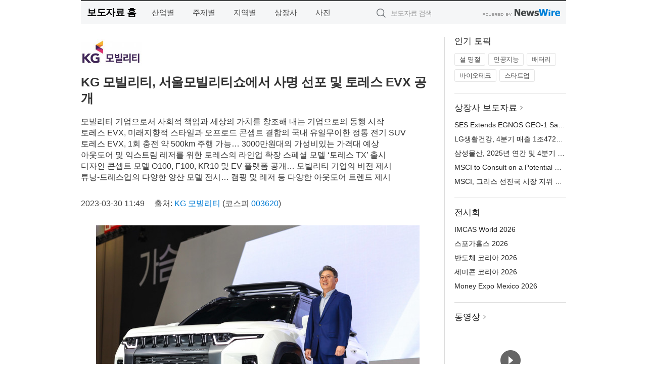

--- FILE ---
content_type: text/html; charset=UTF-8
request_url: http://press.iculturenews.com/newsRead.php?no=964214
body_size: 9122
content:
<!DOCTYPE html>
<html lang="ko">
<head>
	<meta http-equiv="X-UA-Compatible" content="IE=edge">
	<meta charset="utf-8">
	<title>KG 모빌리티, 서울모빌리티쇼에서 사명 선포 및 토레스 EVX 공개 - 미디어광명</title>
	<meta name="description" content="KG 모빌리티가 ‘2023 서울모빌리티쇼’ 프레스데이 행사를 통해 사명 선포식을 개최하고, 중형급 전기 SUV 토레스 EVX를 비롯해 디자인 콘셉트 모델인 O100, F100, KR10 등을 공개하며 모빌리티 기업으로 나아가는 미래 비전을 발">				
	<link href="//static.newswire.co.kr/press/css/reset.css?v=29" rel="stylesheet">
	<link href="//static.newswire.co.kr/press/css/common.css?v=29" rel="stylesheet">
	<script src="https://ajax.googleapis.com/ajax/libs/jquery/1.12.4/jquery.min.js"></script>
	<script type="text/javascript">
		let sHost = "http://press.iculturenews.com";
		document.domain = "iculturenews.com";
		if(document.location.protocol!=='https:') top.window.scrollTo(0, 0);
	</script>
</head>
<body class="clearfix">
<div class="media_header"><script type="text/javascript" src="http://www.iculturenews.com/_press/head.js" charset="utf-8"></script></div>
<div id="wrap"><div id="wrap_width" class="container" style="width:960px;">
		<div class="header">
			<div class="header-wrap">
				<div class="logo"><a href="/">보도자료 홈</a></div>
				<ul class="gnb-wrap"><li class="nav-item"><a href="/?md=A01">산업별</a></li> <li class="nav-item"><a href="/?md=A02">주제별</a></li> <li class="nav-item"><a href="/?md=A03">지역별</a></li> <li class="nav-item"><a href="/?md=A07">상장사</a></li> <li class="nav-item"><a href="/?md=A04">사진</a></li></ul>				<div class="search_form">
					<form method="get" action="/search" class="search-form">
						<input id="searchsubmitbtn" class="icon submit" type="submit">
						<input type="text" id="topskey" name="skey" class="form-control input_box" title="검색어 입력" data-feild="skey" placeholder="보도자료 검색">
					</form>
				</div>
				<a href="https://www.newswire.co.kr/?&amp;VHOST=1&amp;partnerCPID=77&amp;KEY=e4b1e69c2f417ac6baf19bcc9c0dde6a&amp;RF=" target="_blank" rel="nofollow"><div class="poweredby" title="뉴스와이어 제공">뉴스와이어 제공</div></a>
			</div>
		</div>
		<div class="col-type-2">
			<div class="col-main">
				<div class="newsView">
					<div class="news_header">
						<div class="author_logo"><a href="http://www.kg-mobility.com" target="_blank" rel="nofollow"><img src="//file.newswire.co.kr/data/upfile/company_img/2023/03/12_31017998_20230322112135_4658582865.jpg"  alt="KG 모빌리티 Logo" style="max-width: 120px;"/></a></div>
						<h2 class="news-title">KG 모빌리티, 서울모빌리티쇼에서 사명 선포 및 토레스 EVX 공개</h2>
						<h3 class="sub-title">모빌리티 기업으로서 사회적 책임과 세상의 가치를 창조해 내는 기업으로의 동행 시작<br>토레스 EVX, 미래지향적 스타일과 오프로드 콘셉트 결합의 국내 유일무이한 정통 전기 SUV <br>토레스 EVX, 1회 충전 약 500km 주행 가능… 3000만원대의 가성비있는 가격대 예상<br>아웃도어 및 익스트림 레저를 위한 토레스의 라인업 확장 스페셜 모델 ‘토레스 TX’ 출시<br>디자인 콘셉트 모델 O100, F100, KR10 및 EV 플랫폼 공개… 모빌리티 기업의 비전 제시<br>튜닝-드레스업의 다양한 양산 모델 전시… 캠핑 및 레저 등 다양한 아웃도어 트렌드 제시</h3>
						<div class="info">
							<span class="date">2023-03-30 11:49</span>
							<span class="author">출처: <a href="http://www.kg-mobility.com" target="_blank" rel="nofollow">KG 모빌리티</a> (코스피 <a href='https://finance.naver.com/item/main.nhn?code=003620' target='_blank'>003620</a>) </span>
						</div>
					</div>
					<div class="news_body">
						<div class="news-photo w640"><div class="thumb"><div class="thumb-feature"><a href="https://www.newswire.co.kr/newsRead.php?no=964214&amp;picno=525537" target="_blank" class="sprite spt-photo-enlarge" title="확대보기">확대보기</a></div><img src="//file.newswire.co.kr/data/datafile2/thumb_640/2023/03/31017998_20230330130146_4842155089.jpg" class="newsimage" alt="KG 모빌리티가 ‘2023 서울모빌리티쇼’ 프레스데이 행사를 통해 사명 선포식을 개최하고 중형급 전기 SUV 토레스 EVX를 공개했다. 사진은 곽재선 KG 모빌리티 회장이 토레스 EVX 앞에서 포즈를 취하고 있는 모습"></div><p class="desc">KG 모빌리티가 ‘2023 서울모빌리티쇼’ 프레스데이 행사를 통해 사명 선포식을 개최하고 중형급 전기 SUV 토레스 EVX를 공개했다. 사진은 곽재선 KG 모빌리티 회장이 토레스 EVX 앞에서 포즈를 취하고 있는 모습</p></div>

						
						<div class="newContent">
							<div class="reading">
<p>평택--(<a href="https://www.newswire.co.kr/?sd=45&amp;VHOST=1&amp;partnerCPID=77&amp;KEY=e4b1e69c2f417ac6baf19bcc9c0dde6a&amp;RF=&location=C" target="_blank">뉴스와이어</a>)--KG 모빌리티가 ‘2023 서울모빌리티쇼’ 프레스데이 행사를 통해 사명 선포식을 개최하고, 중형급 전기 SUV 토레스 EVX를 비롯해 디자인 콘셉트 모델인 O100, F100, KR10 등을 공개하며 모빌리티 기업으로 나아가는 미래 비전을 발표했다.</p><p></p><p>KG 모빌리티는 경기 고양 킨텍스(KINTEX) 서울모빌리티쇼 전시관에서 곽재선 회장을 비롯해 정용원 대표이사, 노동조합 선목래 위원장 등 임직원과 내외신 기자, 국내외 파트너사 등 관계자들이 참석한 가운데 프레스데이 행사를 통해 쌍용자동차의 새 이름 ‘KG 모빌리티’ 사명과 CI를 선포하고 급변하는 자동차 시장의 패러다임에 발맞춰 모빌리티 기업으로의 미래 비전 제시는 물론 KG 그룹의 슬로건 ‘thinK Great’에 부합할 수 있도록 사회적 책임을 다하고 세상을 이롭게 하는 다양한 가치를 창조해 내는 기업으로의 동행을 시작한다고 설명했다.</p><p></p><p>KG 모빌리티는 새로운 사명으로 참가한 첫 번째 서울모빌리티쇼에서 2100㎡ 전시 공간에 첫 선을 보인 정통 전기 SUV ‘토레스 EVX’ 및 오프로드 스타일의 스페셜 모델인 ‘토레스 TX’를 비롯해 디자인 콘셉트 모델 O100, F100, KR10, 아웃도어 트렌드를 제시하는 튜닝-드레스업의 다양한 양산 모델들, 그리고 미래 전동화 기술의 집약체인 New EV 플랫폼 등 총 17대를 전시하며 관람객의 눈길을 사로잡았다.</p><p></p><p>이번 서울모빌리티쇼에서 가장 기대되는 모델로 관심을 모은 ‘토레스 EVX’는 세상에 없던 정통 SUV 토레스 플랫폼을 활용해 구조적 강인함에 EV 감성을 더해 새롭게 탄생한 KG 모빌리티(사명 변경 후)의 첫 번째 전동화 모델로 디자인 철학인 ‘Powered by Toughness’를 바탕으로 미래 지향적인 스타일과 오프로드 콘셉트를 결합한 국내 유일무이한 중형급 정통 전기 SUV다.</p><p></p><p>토레스 EVX의 전면부 디자인은 힘있고 간결한 라인의 조형미와 강인하고 디테일한 수평형의 LED 주간주행등(DRL) ‘키네틱 라이팅 블록’을 통해 KG 모빌리티가 만들어 갈 전기차의 아이덴티티를 표현했으며, 오프로더의 강인함을 형상화한 프런트 범퍼의 토잉 커버와 후면부의 리어 콤비램프는 각각 태극기의 건·곤·감·리 중 해와 불을 상징하는 ‘리’와 땅을 의미하는 ‘곤’의 문양을 형상화해 표현했다.</p><p></p><p>인테리어는 토레스에 적용한 Slim&Wide(슬림&와이드)의 인체 공학적 설계로 운전자의 편의성과 공간감을 극대화했으며, 디지털 클러스터에서 내비게이션을 연결한 전면의 12.3인치 파노라마형 듀얼 디스플레이는 다양한 정보 제공과 함께 운전자의 시인성을 개선했다.</p><p></p><p>우드 패턴의 센터 가니쉬와 좌우로 길게 뻗은 에어 벤트는 대시보드(인판넬)와 일체감 있는 디자인으로 실내공간을 더욱 넓게 확장시켜 주며, 무선충전 기능이 탑재된 플로팅 타입의 콘솔은 디자인뿐만 아니라 다양한 용도로 수납할 수 있게 설계해 편리성까지 더했다.</p><p></p><p>토레스의 DNA를 이어 받은 토레스 EVX는 중형급 전기 SUV로 넓고 뛰어난 공간 활용성을 갖춰 캠핑 및 차박 등 아웃도어 활동에 용이할 뿐만 아니라 높은 지상고로 전동화 모델에서 경험하지 못했던 오프로드 성능 등 꿈꾸고 열망하던 가슴 뛰는 모험의 여정에 함께할 수 있다.</p><p></p><p>또한 토레스 EVX는 안전성까지 대폭 강화했다. 최근 글로벌 브랜드에서 확대 적용하고 있는 리튬 인산철 배터리를 사용해 안전성을 높였을 뿐만 아니라 외부 충격에 강해 화재 위험성은 대폭 낮추고 내구성은 높였다. 더불어 최적화된 설계로 일상적인 생활에 충분한 주행이 가능한 1회 충전 약 500km(WLTP 기준) 주행이 가능할 것으로 예상되며, 국내기준으로는 420km 이상(*자체 측정결과로 출시 시점에 변경될 수 있음) 주행이 가능해 지역별 전기차 보조금에 따라 3000만원대의 가성비 있는 가격을 형성할 것으로 보인다. 정확한 가격은 하반기 출시 시점에 확정된다.</p><p></p><p>이와 함께 아웃도어 활동 및 익스트림 레저를 위한 토레스의 라인업 확장 스페셜 모델인 ‘토레스 TX’를 선보이고 판매에 들어갔다. 토레스 TX는 토레스 T7 모델을 베이스로 20인치 단조 휠 및 각진 형태의 휠 아치와 가니쉬 등 전용 파츠를 통해 보다 역동적인 정통 SUV 스타일을 구현했다.</p><p></p><p>특히 토레스 TX는 루프 플랫 캐리어를 적용해 사용자 용도에 따라 자전거 및 스포츠 장비 등을 적재할 수 있도록 했으며, 측면은 사이드 스토리지 박스와 루프 클라이밍 핸들을 적용해 편리성을 더했다. 실내 러기지 공간에는 휴대용 멀티 에어 컴프레셔 및 아웃도어 워터 탱크를 설치해 캠핑 및 아웃도어 활동에 청결 및 편리성을 제공한다.</p><p></p><p>토레스 TX의 판매 가격은 3524만원이며, 기존 토레스 T5 트림은 LED 안개등 및 러기지 보드&트레이 등을, T7 트림은 인텔리전트 어탭티드 크루즈 컨트롤(IACC) 등을 기본 사양으로 추가 구성해 각각 2830만원과 3150만원이다.</p><p></p><p>KG 모빌리티의 중장기 발전 계획에 따라 미래 비전을 가늠할 수 있는 디자인 콘셉트 모델인 O100 및 F100과 디자인 모델 디벨럽 과정인 KR10, 미래 전동화 기술의 집약체인 EV 플랫폼도 공개했다.</p><p></p><p>토레스 EVX를 기반으로 한 새로운 전기 픽업 모델인 O100은 단단해 보이는 차체 디자인을 기본으로 도시와 아웃도어를 아우르는 라이프 스타일을 누릴 수 있도록 실용성을 강조한 디자인이 적용됐다.</p><p></p><p>F100은 전통적인 SUV 본연의 담대한 이미지에 기계적이고 미래적인 감성을 더해 삶의 영역을 확장 시켜줄 수 있는 새로운 방향의 대형 전기 SUV 디자인을 제시했다. 또한 다양하게 구성 가능한 키네틱 라이팅 블록 콘셉트는 소비자의 개성을 표현할 수 있으며, 보다 발전된 디지털 제스처 프런트 디자인을 통해 KG 모빌리티의 EV 아이덴티티에 대한 방향성을 보여준다.</p><p></p><p>KR10은 대한민국 자동차 역사에서 강인함의 상징인 코란도의 헤리티지를 이어 받은 준중형급 정통 SUV로 디자인 디벨럽 과정인 클레이 모델을 공개함으로써 대중의 관심이 뜨거웠던 KR10 디자인에 대한 궁금증을 해소했다.</p><p></p><p>KG 모빌리티의 새로운 New EV 플랫폼은 앞·뒤 모터를 적용해 주행 환경에 맞춰 전·후륜, 2륜·4륜 구동의 전환을 운전자의 선택에 따라 가능할 뿐만 아니라 여러 가지 부품의 기능을 하나의 부품으로 통합하는 Front(앞) 3in1 및 Rear(뒤) 8in1 설계로 프렁크 구성 등 공간효율을 증대해다. 또 플랫 배터리 시스템(Flat Battery System) 적용과 최적화된 설계로 휠베이스 조정 등을 통해 실내공간 확장이 가능하다. 이렇듯 다양한 신기술을 적용하고 세그먼트별 라인업 확장이 가능한 380kW급 New EV 플랫폼은 2026년까지 개발 완료해 적용할 예정이다.</p><p></p><p>이 밖에도 캠핑 및 레저 등 다양한 아웃도어 활동의 트렌드를 제시한 튜닝 및 드레스업의 다양한 양산모델을 전시한다.</p><p></p><p>△어드벤처존(Adventure Zone)에는 최고급 독립시트 및 편의사양으로 완성된 올 뉴 렉스턴 리무진을 비롯해 튜닝 및 드레스업을 통해 와일드하고 터프한 오프로더의 세계로 안내할 뉴 렉스턴 스포츠 칸과 토레스를 전시하며 △딜라이트존(Delight Zone)은 가족 및 연인이 일상과 함께하는 피크닉 및 아웃도어 활동에 적합한 코란도와 티볼리의 전시 공간이다. △KG S&C Zone은 튜닝시장 개척을 위해 새롭게 설립한 특장법인의 가능성을 보여주는 곳으로 향후 KG S&C와 비즈니스 협력 관계 구축이 가능한 티볼리 에어, 토레스 캠핑 튜닝카와 함께 뉴 렉스턴 스포츠 모터홈 등을 전시해 다양한 캠핑의 아이템을 소개한다.</p><p></p><p>전시관을 찾은 관람객들에게 즐거움을 선사하는 다양한 부대 이벤트도 마련한다. 어드벤처존에 전시된 풀 드레스업의 토레스 2대와 뉴 렉스턴 스포츠 칸 2대 등 총 4대를 전시기간 마지막 주말에 라이브 옥션 플랫폼 ‘그립’을 통해 온·오프라인 경매 이벤트를 동시에 진행한다.</p><p></p><p>이 외에도 새롭게 선보인 토레스 EVX로 특별히 제작한 RC카 체험 이벤트를 진행하며, 토레스 EVX 상담 예약 고객을 대상으로 다양한 경품을 제공하는 룰렛 이벤트 등도 진행한다.</p><p></p><p>◇ 2023 서울모빌리티쇼 쌍용자동차관 전시차 현황 (총 17대 전시)</p>
<p>· 튜닝-드레스업 양산차 : 렉스턴, 뉴 렉스턴 스포츠 칸, 토레스, 코란도, 티볼리 등 7대 전시</p><p>· 캠핑카 : 뉴 렉스턴 스포츠 칸, 티볼리 에어, 토레스 등 3대 전시</p><p>· 디자인 콘셉트 모델 : O100, F100, KR10(디자인 디벨럽 과정 클레이 모델) 등 3대 전시</p><p>· 신모델 : 토레스 EVX , 토레스 TX 등 3대 전시</p><p>· 기타 : New EV 플랫폼 1대 전시</p>
							</div>
							<div class="website">웹사이트: <a href="http://www.kg-mobility.com" target="_blank" rel="nofollow">http://www.kg-mobility.com</a></div>
							<ul class="outLink">
								<li><a href="https://www.newswire.co.kr/newsRead.php?no=964214" target="_blank">보도자료 연락처와 원문보기 ></a></li>
								<li><a href="https://www.newswire.co.kr/?md=A10&amp;act=article&amp;no=42836" target="_blank">KG 모빌리티  전체 보도자료 보기 ></a></li>
							</ul>
							<div class="authority">이 뉴스는 기업·기관·단체가 뉴스와이어를 통해 배포한 보도자료입니다. <a href="https://www.newswire.co.kr/?sd=45&amp;VHOST=1&amp;partnerCPID=77&amp;KEY=e4b1e69c2f417ac6baf19bcc9c0dde6a&amp;RF=" target="_blank" rel="nofollow">배포 안내 ></a></div>
						</div>
						<a href="https://www.newswire.co.kr/?&amp;VHOST=1&amp;partnerCPID=77&amp;KEY=e4b1e69c2f417ac6baf19bcc9c0dde6a&amp;RF=&amp;location=N" target="_blank" rel="nofollow"><div class="poweredby" title="뉴스와이어 제공">뉴스와이어 제공</div></a>
					</div>
				</div>
			</div>
			<div class="rightcolumn">
				<div class="aside-cnt"><div class="aside-tit">인기 토픽</div><ul class="tag"><li><a href="/?md=A06&amp;tno=151">설 명절</a></li><li><a href="/?md=A06&amp;tno=203">인공지능</a></li><li><a href="/?md=A06&amp;tno=559">배터리</a></li><li><a href="/?md=A06&amp;tno=287">바이오테크</a></li><li><a href="/?md=A06&amp;tno=103">스타트업</a></li></ul></div> <div class="aside-cnt"><div class="aside-tit"><a href="/?md=A07">상장사 보도자료</a> <i class="sprite spt-title-bullet" aria-hidden="true"></i></div><ul class="lists"><li><div class="ellipsis"><a href="/newsRead.php?no=1027743">SES Extends EGNOS GEO-1 Satellite Service to Power Precise Navigation Across Europe</a></div></li><li><div class="ellipsis"><a href="/newsRead.php?no=1027739">LG생활건강, 4분기 매출 1조4728억원·영업이익 적자 전환</a></div></li><li><div class="ellipsis"><a href="/newsRead.php?no=1027736">삼성물산, 2025년 연간 및 4분기 실적 발표</a></div></li><li><div class="ellipsis"><a href="/newsRead.php?no=1027730">MSCI to Consult on a Potential Reclassification of Greece to Developed Market status</a></div></li><li><div class="ellipsis"><a href="/newsRead.php?no=1027731">MSCI, 그리스 선진국 시장 지위 재분류 가능성 의견 수렴 실시</a></div></li></ul></div> <div class="aside-cnt"><div class="aside-tit">전시회</div><ul class="lists"><li><div class="ellipsis"><a href="https://www.newswire.co.kr/eventRead.php?no=15604" target="_blank">IMCAS World 2026</a></div></li><li><div class="ellipsis"><a href="https://www.newswire.co.kr/eventRead.php?no=15589" target="_blank">스포가홀스 2026</a></div></li><li><div class="ellipsis"><a href="https://www.newswire.co.kr/eventRead.php?no=15595" target="_blank">반도체 코리아 2026</a></div></li><li><div class="ellipsis"><a href="https://www.newswire.co.kr/eventRead.php?no=15596" target="_blank">세미콘 코리아 2026</a></div></li><li><div class="ellipsis"><a href="https://www.newswire.co.kr/eventRead.php?no=15605" target="_blank">Money Expo Mexico 2026</a></div></li></ul></div> <div class="aside-cnt aside-embed-mov2"><div class="aside-tit"><a href="/?md=A08">동영상</a> <i class="sprite spt-title-bullet" aria-hidden="true"></i></div><div class="inner"><div class="atc_thum"><a href="/newsRead.php?no=1027718" class="ico-play-video"><div class="thumbnail"><img src="https://img.youtube.com/vi/N7chRPTh7Ds/mqdefault.jpg" alt="">	</div></a></div><div class="desc ellipsis-line2"><a href="/newsRead.php?no=1027718">다락원출판사, 한능검 심화 대비 ‘원큐패스 서경석 한국사능력검정 심화 기출문제집’ 출간</a></div></div></div> <input type="hidden" id="pcid" value="0"><div class="aside-cnt aside-thumb"><div class="aside-tit">인기 사진</div><div class="thumb-wrap"><a class="sprite thumb-controls-prev prevnex" data-value="1">이전</a><a class="sprite thumb-controls-next prevnex" data-value="2">다음</a><div class="thumb"><a href="/newsRead.php?no=1027703" class="rphlaylink"><div class="socheap"><img id="rphlay" src="//file.newswire.co.kr/data/datafile2/thumb_big/2026/01/2244772161_20260128125432_1236808353.jpg" alt="윙포트 5th Anniversary 블랙"></div></a></div></div><div class="desc ellipsis-line2" id="rphlayintro"><a href="/newsRead.php?no=1027703">윙포트 5th Anniversary 블랙</a></div></div>				
			</div>
		</div>
</div></div>
<div class="media_footer"><script type="text/javascript" src="http://www.iculturenews.com/_press/footer.js" charset="utf-8"></script></div>
<script type="text/javascript">
	let h = $("#wrap").height();
	let fa = 0;
	let fn = 'myframe';
	let photoinfo = [{"id":"1027703","filename":"2026\/01\/2244772161_20260128125432_1236808353.jpg","title":"TOKYO CRAFTS, 5\uc8fc\ub144 \ud55c\uc815 \ubaa8\ub378 \u2018\uc719\ud3ec\ud2b8 5th Anniversary \ube14\ub799\u2019 \ucd9c\uc2dc","alt":"\uc719\ud3ec\ud2b8 5th Anniversary \ube14\ub799"},{"id":"1027666","filename":"2026\/01\/31017998_20260128085036_6552581890.jpg","title":"\uc81c\ub124\uc2dc\uc2a4, \uc624\ud504\ub85c\ub4dc \ucf58\uc149\ud2b8\uce74 \u2018\uc5d1\uc2a4 \uc2a4\ucf5c\ud53c\uc624 \ucf58\uc149\ud2b8\u2019 \uc138\uacc4 \ucd5c\ucd08 \uacf5\uac1c","alt":"\uc81c\ub124\uc2dc\uc2a4\uc758 \u2018\uc5d1\uc2a4 \uc2a4\ucf5c\ud53c\uc624 \ucf58\uc149\ud2b8\u2019\uac00 \uc544\ub78d\uc5d0\ubbf8\ub9ac\ud2b8 \ub8f9\uc54c\ud560\ub9ac \uc0ac\ub9c9\uc5d0\uc11c \uc8fc\ud589 \uc2dc\uc5f0\uc744 \ud558\ub294 \ubaa8\uc2b5"},{"id":"1027663","filename":"2026\/01\/3699302484_20260128015217_2861757598.jpg","title":"\ud638\uc2dc\ub178 \ub9ac\uc870\ud2b8 \ub9ac\uc870\ub098\ub808 \ub098\uc2a4, \ub18d\uc6d0\uc5d0\uc11c \uc990\uae30\ub294 \uaca8\uc6b8 \ube0c\ub7f0\uce58 \u2018YATAI to FARM\u2019 \uac1c\ucd5c","alt":"\ud638\uc2dc\ub178 \ub9ac\uc870\ud2b8 \ub9ac\uc870\ub098\ub808 \ub098\uc2a4\uac00 \ub18d\uc6d0\uc5d0\uc11c \uc990\uae30\ub294 \uaca8\uc6b8 \ube0c\ub7f0\uce58 \ud504\ub85c\uadf8\ub7a8 \u2018\uc57c\ud0c0\uc774 \ud22c \ud31c(YATAI to FARM)\u2019\uc744 \uc9c4\ud589\ud55c\ub2e4. \uc0ac\uc9c4\uc740 \ub098\uc2a4 \uc0b0\ub9e5\uc744 \ubc14\ub77c\ubcf4\ub294 \ud2b9\ubcc4\uc11d"},{"id":"1027700","filename":"2026\/01\/3403087907_20260128123109_7434422432.png","title":"\uc2a4\ud0c0\uc2dc\uc544, \ud55c\uad6d \uae30\uc5c5 \ub300\uc0c1 \uc77c\ubcf8 \ucd5c\ub300 \uc2a4\ud0c0\ud2b8\uc5c5 \ud589\uc0ac \ucc38\uac00 \ubaa8\uc9d1","alt":"\uc2a4\ud0c0\uc2dc\uc544\uac00 \uc77c\ubcf8 \ucd5c\ub300 \uaddc\ubaa8\uc758 \uc2a4\ud0c0\ud2b8\uc5c5 \uc804\ubb38 \uc804\uc2dc\ud68c \u2018Startup JAPAN EXPO 2026\u2019\uc5d0 \ucc38\uac00\ud560 \ud55c\uad6d \uae30\uc5c5\uc744 \ubaa8\uc9d1\ud55c\ub2e4"},{"id":"1027633","filename":"2026\/01\/3717709065_20260127110347_9699129684.jpg","title":"\ud638\uc8fc \ub274\uc0ac\uc6b0\uc2a4\uc6e8\uc77c\uc988\uc8fc \uad00\uad11\uccad, \uc2dc\ub4dc\ub2c8 & \ub274\uc0ac\uc6b0\uc2a4\uc6e8\uc77c\uc988 \u2018\uc2e0\uc0c1 \ud638\ud154\u2019 \uc18c\uac1c","alt":"2026\ub144 6\uc6d4 \uc624\ud508 \uc608\uc815\uc778 \u2018\ud06c\ub77c\uc6b4 \ud50c\ub77c\uc790 \uc178 \ucf54\ube0c \ub9c8\ub9ac\ub098\u2019 \ud638\ud154 \uc870\uac10\ub3c4"},{"id":"1027728","filename":"2026\/01\/31017998_20260128153418_2245957637.jpg","title":"HD\uac74\uc124\uae30\uacc4, \ud3f4\ub780\ub4dc \uc218\ucd9c K2 \uc804\ucc28 \uc5d4\uc9c4 \uc218\uc8fc","alt":"HD\uac74\uc124\uae30\uacc4 K2\uc804\ucc28 \uc5d4\uc9c4(DV27K)"},{"id":"1027684","filename":"2026\/01\/3421037180_20260128103040_9919434535.jpg","title":"\uc0ac\uc774\ubc84\ud55c\uad6d\uc678\uad6d\uc5b4\ub300\ud559\uad50, 2026\ud559\ub144\ub3c4 1\ud559\uae30 \uc2e0\u00b7\ud3b8\uc785\uc0dd 2\ucc28 \ubaa8\uc9d1","alt":"\uc0ac\uc774\ubc84\ud55c\uad6d\uc678\ub300\ub294 1\uc6d4 28\uc77c\ubd80\ud130 2\uc6d4 12\uc77c\uae4c\uc9c0 2026\ud559\ub144\ub3c4 1\ud559\uae30 \uc2e0\u00b7\ud3b8\uc785\uc0dd 2\ucc28 \ubaa8\uc9d1\uc744 \uc9c4\ud589\ud55c\ub2e4"},{"id":"1027515","filename":"2026\/01\/2041131570_20260124140544_5635714930.png","title":"\uaf43\uc774 \uc218\uc775\uc774 \ub418\ub294 \uc2dc\ub300\u2026 \uc804\ubb38 \ub18d\uac00\ub97c \uc704\ud55c \u2018Sunseeker \uc5d0\ud0a4\ub124\uc2dc\uc544\u2019 \ubaa8\uc885 \uacf5\uae09 \uac1c\uc2dc","alt":"\ub354\ucf00\uc774\ud50c\ub77c\uc6cc\uac00 \uc9c1\uc811 \uc7ac\ubc30\ud574 \ub2e8\ub3c5 \uacf5\uae09\ud558\ub294 \u2018\uc36c\uc2dc\ucee4 \uc5d0\ud0a4\ub124\uc2dc\uc544\u2019 8\uc885"},{"id":"1027667","filename":"2026\/01\/31017998_20260128090406_6622128792.jpg","title":"\uae30\uc544 \u2018\ub354 \uae30\uc544 PV5\u2019 WAV\u00b7\uc624\ud508\ubca0\ub4dc\u00b7\ud328\uc2e0\uc800 \ub3c4\ub108\ubaa8\ub378 \uacc4\uc57d \uac1c\uc2dc","alt":"\ub354 \uae30\uc544 PV5 WAV"},{"id":"1027503","filename":"2026\/01\/2948667360_20260123150522_3188240886.jpg","title":"\ub9ac\ud2c0\uc5d4\uc824\uc2a4, 2026 \uc624\ub514\uc158 \uac1c\ucd5c\u2026 \ucd08\ub4f1 1~6\ud559\ub144 \uc2e0\uc785\ub2e8\uc6d0 \ubaa8\uc9d1","alt":"\ub9ac\ud2c0\uc5d4\uc824\uc2a4\uc608\uc220\ub2e8 2026 \uc624\ub514\uc158 \ud3ec\uc2a4\ud130"}];
	if($("#wrap_width").length) {
		let cw = $("#wrap_width").hasClass("wrap-unique") ? 801 : 1140;
		let w = $("#wrap_width").width();
		if (w >= cw) {
			$("#wrap_width").addClass("photo-4column");
		}
	}
	$( window ).on( "load", function() {
		if($(".grid").length) {
			let $grid = $('.grid').masonry({
				itemSelector: '.grid-item',
				// use element for option
				columnWidth: '.grid-sizer',
				percentPosition: true
			});
		}
		if(fa) {
			h = $("#wrap").height();
			h = h +20;
			if(document.location.protocol==="https:") {
				window.parent.postMessage({ childHeight: $("#wrap").height() }, "http://press.iculturenews.com/");
			} else {
				if(parent.document.getElementById(fn)!==null) parent.document.getElementById(fn).style.height = h+'px';
			}
		}
	});
</script>
<script src="//static.newswire.co.kr/press/js/common.js?v=29"></script>
</body>
</html>